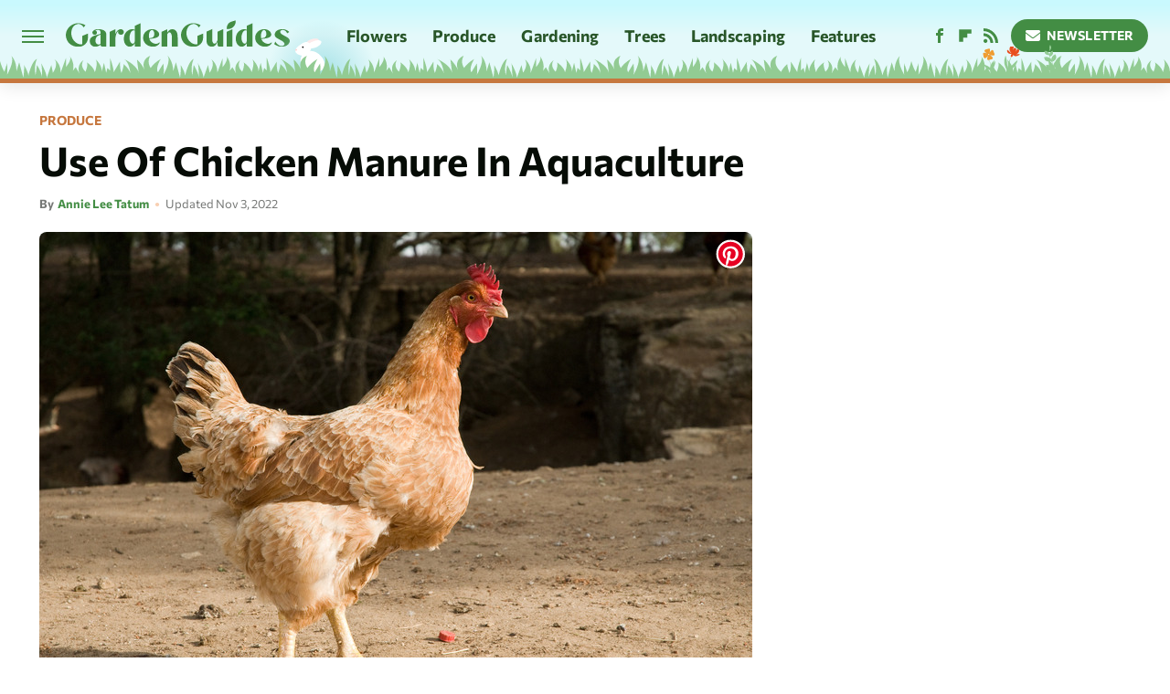

--- FILE ---
content_type: image/svg+xml
request_url: https://www.gardenguides.com/img/grass.svg
body_size: 3198
content:
<svg width="997" height="27" viewBox="0 0 997 27" fill="none" xmlns="http://www.w3.org/2000/svg">
<g clip-path="url(#clip0_8928_20635)">
<g clip-path="url(#clip1_8928_20635)">
<path d="M997.291 4.76494C997.291 4.76494 995.646 13.3208 992.5 18.0933L989.356 8.54842C989.356 8.54842 988.323 17.0968 989.356 20.9777C989.356 20.9777 980.318 5.88125 984.825 0C984.825 0 978.909 4.54767 978.557 16.9845L975.599 7.21483L971.068 24.0869C971.068 24.0869 969.682 13.6505 970.363 10.2117C970.363 10.2117 966.02 17.2617 965.503 21.7569C965.503 21.7569 962.029 5.82881 956.113 3.44634C956.113 3.44634 959.94 10.4963 957.686 21.4797L956.113 10.2117C956.113 10.2117 951.417 17.7037 950.549 23.4726C950.549 23.4726 950.384 10.4289 951.77 7.93407C951.77 7.93407 945.173 19.3669 945.501 24.2517L940.454 10.2641L938.716 18.6477C938.716 18.6477 932.284 9.82206 936.815 4.05319C936.815 4.05319 929.678 8.77318 930.382 18.8125L924.466 2.60723V12.4293C924.466 12.4293 917.423 4.18805 920.287 0.524443C920.287 0.524443 914.277 7.26728 916.906 16.5874L913.784 12.5941L909.605 19.5842C909.605 19.5842 913.784 10.9234 905.168 4.76494C905.168 4.76494 910.122 10.6762 903.078 17.5838C903.078 17.5838 899.956 10.5937 901.505 7.25979C901.505 7.25979 893.688 12.669 892.89 18.0783C892.89 18.0783 888.523 7.45458 892.443 3.42386C890.73 5.01967 884.696 11.1482 885.353 17.6662L882.888 7.76175L880.423 18.835L879.085 13.3433L876.221 16.1753V2.27758C876.221 2.27758 872.042 13.5981 872.3 18.0933L865.257 6.43566C865.257 6.43566 865.774 15.0965 863.684 18.9249C863.684 18.9249 861.078 12.0172 861.337 9.10283C861.337 9.10283 855.679 14.0026 854.223 18.5578V17.4265C844.058 8.60086 850.302 0 850.302 0C838.822 4.71999 844.034 15.9281 844.034 15.9281C840.653 8.1888 835.676 4.27046 835.676 4.27046L837.508 18.9249C835.676 9.93445 821.59 3.77599 821.59 3.77599C827.6 7.43959 828.375 19.262 828.375 19.262C827.342 14.5196 821.074 9.10283 821.074 9.10283C821.332 12.0172 818.726 18.9249 818.726 18.9249C816.637 15.0965 817.153 6.43566 817.153 6.43566L810.11 18.0933C810.368 13.5981 806.189 2.27758 806.189 2.27758V16.1828L803.325 13.3508L801.987 18.8425L799.522 7.76924L797.057 17.6737C797.714 11.1556 791.681 5.02716 789.967 3.43135C793.887 7.46207 789.521 18.0858 789.521 18.0858C788.746 12.6765 780.905 7.26728 780.905 7.26728C782.478 10.5937 779.332 17.5913 779.332 17.5913C772.289 10.6836 777.242 4.77243 777.242 4.77243C768.626 10.9309 772.805 19.5917 772.805 19.5917L768.626 12.6016L765.504 16.5949C768.11 7.27477 762.123 0.531935 762.123 0.531935C764.987 4.19554 757.944 12.4368 757.944 12.4368V2.60723L752.028 18.8125C752.732 8.76569 745.596 4.05319 745.596 4.05319C750.127 9.82206 743.694 18.6477 743.694 18.6477L741.957 10.2641L736.909 24.2517C737.261 19.3669 730.641 7.93407 730.641 7.93407C732.026 10.4289 731.862 23.4726 731.862 23.4726C730.993 17.7037 726.298 10.2117 726.298 10.2117L724.725 21.4797C722.471 10.4889 726.298 3.44634 726.298 3.44634C720.381 5.8363 716.907 21.7569 716.907 21.7569C716.39 17.2617 712.047 10.2117 712.047 10.2117C712.751 13.6505 711.343 24.0869 711.343 24.0869L706.812 7.21483L703.854 16.9845C703.501 4.55516 697.585 0 697.585 0C702.116 5.88125 693.054 20.9777 693.054 20.9777C694.087 17.0893 693.054 8.54842 693.054 8.54842L687.138 18.2057C684.016 13.4332 690.26 3.55123 690.26 3.55123C684.814 6.7803 681.339 10.1367 679.203 13.4557C674.367 6.18842 678.851 0 678.851 0C667.37 4.71999 672.582 15.9281 672.582 15.9281C669.202 8.1888 664.225 4.27046 664.225 4.27046L666.056 18.9249C664.225 9.93445 650.138 3.77599 650.138 3.77599C656.149 7.43959 656.923 19.262 656.923 19.262C655.89 14.5196 649.622 9.10283 649.622 9.10283C649.88 12.0172 647.274 18.9249 647.274 18.9249C645.185 15.0965 645.701 6.43566 645.701 6.43566L638.658 18.0933C638.917 13.5981 634.738 2.27758 634.738 2.27758V16.1828L631.873 13.3508L630.535 18.8425L628.07 7.76924L625.605 17.6737C626.262 11.1556 620.229 5.02716 618.515 3.43135C622.436 7.46207 618.069 18.0858 618.069 18.0858C617.294 12.6765 609.453 7.26728 609.453 7.26728C611.026 10.5937 607.88 17.5913 607.88 17.5913C600.837 10.6836 605.791 4.77243 605.791 4.77243C597.175 10.9309 601.354 19.5917 601.354 19.5917L597.175 12.6016L594.052 16.5949C596.658 7.27477 590.672 0.531935 590.672 0.531935C593.536 4.19554 586.493 12.4368 586.493 12.4368V2.60723L580.576 18.8125C581.281 8.76569 574.144 4.05319 574.144 4.05319C578.675 9.82206 572.242 18.6477 572.242 18.6477L570.505 10.2641L565.457 24.2517C565.809 19.3669 559.189 7.93407 559.189 7.93407C560.574 10.4289 560.41 23.4726 560.41 23.4726C559.541 17.7037 554.846 10.2117 554.846 10.2117L553.273 21.4797C551.019 10.4889 554.846 3.44634 554.846 3.44634C548.93 5.8363 545.455 21.7569 545.455 21.7569C544.938 17.2617 540.595 10.2117 540.595 10.2117C541.3 13.6505 539.891 24.0869 539.891 24.0869L535.36 7.21483L532.402 16.9845C532.05 4.55516 526.134 0 526.134 0C530.665 5.88125 521.602 20.9777 521.602 20.9777C522.635 17.0893 521.602 8.54842 521.602 8.54842L515.686 18.2057C512.564 13.4332 518.809 3.55123 518.809 3.55123C513.362 6.7803 509.887 10.1367 507.751 13.4557C502.915 6.18842 507.399 0 507.399 0C495.919 4.71999 501.13 15.9281 501.13 15.9281C497.75 8.1888 492.773 4.27046 492.773 4.27046L494.604 18.9249C492.773 9.93445 478.687 3.77599 478.687 3.77599C484.697 7.43959 485.471 19.262 485.471 19.262C484.438 14.5196 478.17 9.10283 478.17 9.10283C478.428 12.0172 475.822 18.9249 475.822 18.9249C473.733 15.0965 474.249 6.43566 474.249 6.43566L467.206 18.0933C467.465 13.5981 463.286 2.27758 463.286 2.27758V16.1828L460.422 13.3508L459.083 18.8425L456.618 7.76924L454.153 17.6737C454.811 11.1556 448.777 5.02716 447.063 3.43135C450.984 7.46207 446.617 18.0858 446.617 18.0858C445.842 12.6765 438.001 7.26728 438.001 7.26728C439.574 10.5937 436.428 17.5913 436.428 17.5913C429.385 10.6836 434.339 4.77243 434.339 4.77243C425.723 10.9309 429.902 19.5917 429.902 19.5917L425.723 12.6016L422.6 16.5949C425.206 7.27477 419.22 0.531935 419.22 0.531935C422.084 4.19554 415.041 12.4368 415.041 12.4368V2.60723L409.125 18.8125C409.829 8.76569 402.692 4.05319 402.692 4.05319C407.223 9.82206 400.79 18.6477 400.79 18.6477L399.053 10.2641L394.005 24.2517C394.358 19.3669 387.737 7.93407 387.737 7.93407C389.122 10.4289 388.958 23.4726 388.958 23.4726C388.089 17.7037 383.394 10.2117 383.394 10.2117L381.821 21.4797C379.567 10.4889 383.394 3.44634 383.394 3.44634C377.478 5.8363 374.003 21.7569 374.003 21.7569C373.487 17.2617 369.143 10.2117 369.143 10.2117C369.848 13.6505 368.439 24.0869 368.439 24.0869L363.908 7.21483L360.95 16.9845C360.598 4.55516 354.682 0 354.682 0C359.213 5.88125 350.151 20.9777 350.151 20.9777C351.184 17.0893 350.151 8.54842 350.151 8.54842L344.234 18.2057C341.112 13.4332 347.357 3.55123 347.357 3.55123C341.91 6.7803 338.436 10.1367 336.299 13.4557C331.463 6.18842 335.947 0 335.947 0C324.467 4.71999 329.679 15.9281 329.679 15.9281C326.298 8.1888 321.321 4.27046 321.321 4.27046L323.152 18.9249C321.321 9.93445 307.235 3.77599 307.235 3.77599C313.245 7.43959 314.02 19.262 314.02 19.262C312.987 14.5196 306.718 9.10283 306.718 9.10283C306.977 12.0172 304.371 18.9249 304.371 18.9249C302.281 15.0965 302.798 6.43566 302.798 6.43566L295.755 18.0933C296.013 13.5981 291.834 2.27758 291.834 2.27758V16.1828L288.97 13.3508L287.632 18.8425L285.167 7.76924L282.701 17.6737C283.359 11.1556 277.325 5.02716 275.611 3.43135C279.532 7.46207 275.165 18.0858 275.165 18.0858C274.391 12.6765 266.549 7.26728 266.549 7.26728C268.122 10.5937 264.976 17.5913 264.976 17.5913C257.933 10.6836 262.887 4.77243 262.887 4.77243C254.271 10.9309 258.45 19.5917 258.45 19.5917L254.271 12.6016L251.148 16.5949C253.754 7.27477 247.768 0.531935 247.768 0.531935C250.632 4.19554 243.589 12.4368 243.589 12.4368V2.60723L237.673 18.8125C238.377 8.76569 231.24 4.05319 231.24 4.05319C235.771 9.82206 229.338 18.6477 229.338 18.6477L227.601 10.2641L222.554 24.2517C222.906 19.3669 216.285 7.93407 216.285 7.93407C217.67 10.4289 217.506 23.4726 217.506 23.4726C216.637 17.7037 211.942 10.2117 211.942 10.2117L210.369 21.4797C208.115 10.4889 211.942 3.44634 211.942 3.44634C206.026 5.8363 202.551 21.7569 202.551 21.7569C202.035 17.2617 197.692 10.2117 197.692 10.2117C198.396 13.6505 196.987 24.0869 196.987 24.0869L192.456 7.21483L189.498 16.9845C189.146 4.55516 183.23 0 183.23 0C187.761 5.88125 178.699 20.9777 178.699 20.9777C179.732 17.0893 178.699 8.54842 178.699 8.54842L172.783 18.2057C169.66 13.4332 175.905 3.55123 175.905 3.55123C170.458 6.7803 166.984 10.1367 164.847 13.4557C160.011 6.18842 164.495 0 164.495 0C153.015 4.71999 158.227 15.9281 158.227 15.9281C154.846 8.1888 149.869 4.27046 149.869 4.27046L151.7 18.9249C149.869 9.93445 135.783 3.77599 135.783 3.77599C141.793 7.43959 142.568 19.262 142.568 19.262C141.535 14.5196 135.266 9.10283 135.266 9.10283C135.525 12.0172 132.919 18.9249 132.919 18.9249C130.829 15.0965 131.346 6.43566 131.346 6.43566L124.303 18.0933C124.561 13.5981 120.382 2.27758 120.382 2.27758V16.1828L117.518 13.3508L116.18 18.8425L113.715 7.76924L111.25 17.6737C111.907 11.1556 105.873 5.02716 104.16 3.43135C108.08 7.46207 103.714 18.0858 103.714 18.0858C102.939 12.6765 95.0975 7.26728 95.0975 7.26728C96.6705 10.5937 93.5246 17.5913 93.5246 17.5913C86.4815 10.6836 91.4351 4.77243 91.4351 4.77243C82.8191 10.9309 86.998 19.5917 86.998 19.5917L82.8191 12.6016L79.6967 16.5949C82.3026 7.27477 76.316 0.531935 76.316 0.531935C79.1802 4.19554 72.1371 12.4368 72.1371 12.4368V2.60723L66.221 18.8125C66.9253 8.76569 59.7883 4.05319 59.7883 4.05319C64.3193 9.82206 57.8867 18.6477 57.8867 18.6477L56.1494 10.2641L51.1018 24.2517C51.454 19.3669 44.8335 7.93407 44.8335 7.93407C46.2186 10.4289 46.0543 23.4726 46.0543 23.4726C45.1857 17.7037 40.4903 10.2117 40.4903 10.2117L38.9173 21.4797C36.6635 10.4889 40.4903 3.44634 40.4903 3.44634C34.5741 5.8363 31.0995 21.7569 31.0995 21.7569C30.583 17.2617 26.2398 10.2117 26.2398 10.2117C26.9441 13.6505 25.5355 24.0869 25.5355 24.0869L21.0045 7.21483L18.0464 16.9845C18.0699 4.54767 12.1537 0 12.1537 0C16.6847 5.88125 7.62263 20.9777 7.62263 20.9777C8.65561 17.0893 7.62263 8.54842 7.62263 8.54842L4.82888 17.5913C1.70645 12.8189 -0.26457 4.77243 -0.26457 4.77243C-0.265608 17.5913 -0.265608 26.6667 -0.265608 26.6667H997.291C997.291 26.6667 997.291 17.6962 997.291 4.76494Z" fill="#92CB93"/>
</g>
</g>
<defs>
<clipPath id="clip0_8928_20635">
<rect width="997" height="27" fill="white"/>
</clipPath>
<clipPath id="clip1_8928_20635">
<rect width="999" height="27" fill="white" transform="translate(-1)"/>
</clipPath>
</defs>
</svg>
